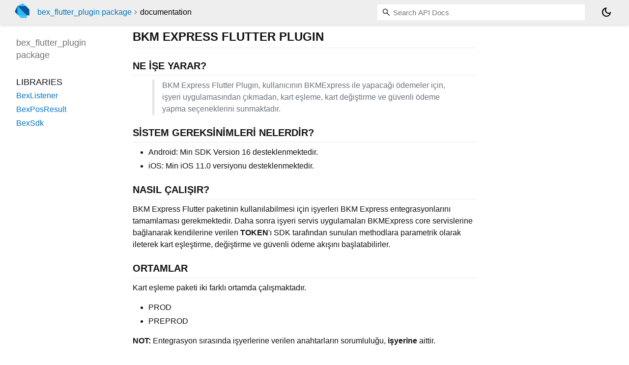

--- FILE ---
content_type: text/html; charset="utf-8"
request_url: https://pub.dev/documentation/bex_flutter_plugin/latest/
body_size: 3727
content:
<!DOCTYPE html>
<html lang="en"><head><script type="text/javascript" src="https://www.googletagmanager.com/gtm.js?id=GTM-MX6DBN9" async="async"></script><script type="text/javascript" src="/static/hash-a6jh3avn/js/gtm.js"></script><meta charset="utf-8"/><meta http-equiv="X-UA-Compatible" content="IE=edge"/><meta name="viewport" content="width=device-width, height=device-height, initial-scale=1, user-scalable=no"/><meta name="generator" content="made with love by dartdoc"/><meta name="description" content="bex_flutter_plugin API docs, for the Dart programming language."/><title>bex_flutter_plugin - Dart API docs</title><link rel="canonical" href="https://pub.dev/documentation/bex_flutter_plugin/latest/"/><link rel="preconnect" href="https://fonts.gstatic.com"/><link rel="stylesheet" href="https://fonts.googleapis.com/css2?family=Roboto+Mono:ital,wght@0,300;0,400;0,500;0,700;1,400&amp;display=swap"/><link rel="stylesheet" href="https://fonts.googleapis.com/css2?family=Material+Symbols+Outlined:opsz,wght,FILL,GRAD@24,400,0,0"/><link rel="stylesheet" href="/static/hash-a6jh3avn/css/dartdoc.css"/><link rel="icon" href="/favicon.ico?hash=nk4nss8c7444fg0chird9erqef2vkhb8"/></head><body class="light-theme" data-base-href="" data-using-base-href="false"><noscript><iframe src="https://www.googletagmanager.com/ns.html?id=GTM-MX6DBN9" height="0" width="0" style="display:none;visibility:hidden"></iframe></noscript><script src="/static/hash-a6jh3avn/js/dark-init.js"></script><div id="overlay-under-drawer"></div><header id="title"><span id="sidenav-left-toggle" class="material-symbols-outlined" role="button" tabindex="0">menu</span><a class="hidden-xs" href="/"><img src="/static/hash-a6jh3avn/img/dart-logo.svg" alt="" width="30" height="30" role="presentation" aria-label="Go to the landing page of pub.dev" style="height: 30px; margin-right: 1em;"/></a><ol class="breadcrumbs gt-separated dark hidden-xs"><li><a href="/packages/bex_flutter_plugin">bex_flutter_plugin package</a></li><li class="self-crumb">documentation</li></ol><div class="self-name">bex_flutter_plugin package</div><form class="search navbar-right" role="search"><input id="search-box" class="form-control typeahead" type="text" placeholder="Loading search..." autocomplete="off"/></form><button id="theme-button" class="toggle" aria-label="Light and dark mode toggle" title="Toggle between light and dark mode"><span id="dark-theme-button" class="material-symbols-outlined" aria-hidden="true">dark_mode</span><span id="light-theme-button" class="material-symbols-outlined" aria-hidden="true">light_mode</span></button></header><main><div id="dartdoc-main-content" class="main-content">
      
<div class="desc markdown markdown-body">
  <h1 id="bkm-express-flutter-plugin">BKM EXPRESS FLUTTER PLUGIN</h1>
<h2 id="ne-ie-yarar">NE İŞE YARAR?</h2>
<blockquote>
<p>BKM Express Flutter Plugin, kullanıcının BKMExpress ile yapacağı ödemeler için, işyeri uygulamasından çıkmadan, kart eşleme, kart değiştirme ve güvenli ödeme yapma seçeneklerini sunmaktadır.</p>
</blockquote>
<h2 id="sistem-gereksinimleri-nelerdir">SİSTEM GEREKSİNİMLERİ NELERDİR?</h2>
<ul>
<li>Android: Min SDK Version 16 desteklenmektedir.</li>
<li>iOS: Min iOS 11.0 versiyonu desteklenmektedir.</li>
</ul>
<h2 id="nasil-aliir">NASIL ÇALIŞIR?</h2>
<p>BKM Express Flutter paketinin kullanılabilmesi için işyerleri BKM Express entegrasyonlarını tamamlaması gerekmektedir. Daha sonra işyeri servis uygulamaları BKMExpress core servislerine bağlanarak kendilerine verilen <strong>TOKEN</strong>'ı SDK tarafından sunulan methodlara parametrik olarak ileterek kart eşleştirme, değiştirme ve güvenli ödeme akışını başlatabilirler.</p>
<h2 id="ortamlar">ORTAMLAR</h2>
<p>Kart eşleme paketi iki farklı ortamda çalışmaktadır.</p>
<ul>
<li>PROD</li>
<li>PREPROD</li>
</ul>
<p><strong>NOT:</strong> Entegrasyon sırasında işyerlerine verilen anahtarların sorumluluğu, <strong>işyerine</strong> aittir.</p>
<h3 id="flutter-entegrasyonu">Flutter Entegrasyonu</h3>
<p>BKM Express Flutter Plugin kullanmak için sırası ile aşağıdaki adımlar izlenmelidir.</p>
<ul>
<li>
<p>Projenizin pubspec.yaml dosyasına paketi ekleyiniz.</p>
<pre class="language-dart"><code>  dependencies:
     bex_flutter_plugin: ^1.1.4
</code></pre>
</li>
<li>
<p>Komut satırından eklenen paketleri çekiniz.</p>
<pre class="language-dart"><code>      $ flutter pub get
</code></pre>
</li>
<li>
<p>Projenin Android entegrasyonu için lütfen size sunmuş olduğumuz kullanıcı adı ve şifreyi, Android projesinde bulunan local.properties dosyasına aşağıdaki gibi ekleyiniz.</p>
<pre class="language-dart"><code>      bkm_username=&lt;&lt;YOUR_USERNAME&gt;&gt;
      bkm_password=&lt;&lt;YOUR_PASSWORD&gt;&gt;
      bkm_maven_url = http://54.174.1.67/artifactory/bexandroidsdk-release-android
</code></pre>
<p><strong>NOT:</strong> Android veya iOS özelinde herhangi bir entegrasyon gerekmemektedir.</p>
</li>
</ul>
<h3 id="dart-entegrasyonu">Dart Entegrasyonu</h3>
<p>Flutter entegrasyonunu yaptıktan sonra pakete ait dart kütüphanelerini kodunuza ekleyiniz.</p>
<pre class="language-dart"><code>import 'package:bex_flutter_plugin/BexListener.dart';
import 'package:bex_flutter_plugin/BexPosResult.dart';
import 'package:bex_flutter_plugin/BexSdk.dart';
</code></pre>
<p>Paketi kullanmak için ilk olarak init fonksiyonunu çağırmanız gerekmektedir. PreProd ortama bağlanmak için init aşamasında isDebugEnabled true olarak setlenmelidir.</p>
<pre class="language-dart"><code> BexSdk.init(); // Prod

 BexSdk.init(isDebugEnabled: true); // PreProd
</code></pre>
<p>BKMExpress SDK arayüzlerinden geri haber alabilmek için <strong>BexPaymentListener</strong>, <strong>BexPairingListener</strong> ve <strong>BexOtpPaymentListener</strong> kullanılması gerekmektedir.</p>
<h4 id="bexpaymentlistener">BexPaymentListener</h4>
<pre class="language-dart"><code>void onPaymentSuccess(BexPosResult posResult) {}
void onPaymentCancelled() {}
void onPaymentFailure(int errorId, String errorMsg) {}
</code></pre>
<h4 id="bexpairinglistener">BexPairingListener</h4>
<pre class="language-dart"><code>void onPairingSuccess(String first6, String last2) {}
void onPairingCancelled() {}
void onPairingFailure(int errorId, String errorMsg) {}
</code></pre>
<h4 id="bexotppaymentlistener">BexOtpPaymentListener</h4>
<pre class="language-dart"><code>void onOtpPaymentSuccess() {}
void onOtpPaymentCancelled() {}
void onOtpPaymentFailure(int errorId, String errorMsg) {}
</code></pre>
<h3 id="rnek-deme-ak">Örnek Ödeme Akışı</h3>
<pre class="language-dart"><code>class _PaymentState extends State&lt;Payment&gt; implements BexPaymentListener {
  String paymentToken = "Payment token will be given by BKM after the merchant integration";

  @override
  void initState() {
    super.initState();
    BexSdk.init(isDebugEnabled: true);
  }

  _payment() async {
    BexSdk.payment(paymentToken, this);
  }

  @override
  void onPaymentCancelled() {
    print("Payment Cancelled!");
  }

  @override
  void onPaymentFailure(int errorId, String errorMsg) {
    print("Payment Failure - errorId: " + errorId.toString() + ", errorMsg: " + errorMsg);
  }

  @override
  void onPaymentSuccess(BexPosResult posResult) {
    print("Payment Success - posResult.token: " + posResult.token);
  }

  @override
  Widget build(BuildContext context) {
    return Padding(
      padding: const EdgeInsets.only(left: 30.0, right: 30.0),
      child: Column(
        children: [
          SizedBox(
              width: double.infinity, // match_parent
              child: RaisedButton(
                child: Text('Ödeme Yap'),
                onPressed: _payment,
              )),
        ],
      ),
    );
  }
}
</code></pre>
<h3 id="rnek-eleme-ak">Örnek Eşleşme Akışı</h3>
<pre class="language-dart"><code>class _PairingState extends State&lt;Pairing&gt; implements BexPairingListener {
  String submitToken = "Quick pay token will be given by BKM after the merchant integration";
  String resubmitTicket = "Ticket will be given by BKM after the merchant integration";

  @override
  void initState() {
    super.initState();
    BexSdk.init(isDebugEnabled: true);
  }

  _submitConsumer() async {
    BexSdk.submitConsumer(submitToken, this);
  }

  _resubmitConsumer() async {
    BexSdk.resubmitConsumer(resubmitTicket, this);
  }

  @override
  void onPairingSuccess(String first6, String last2) {
    print("Pairing Success - first6: " + first6 + ", last2: " + last2);
  }

  @override
  void onPairingFailure(int errorId, String errorMsg) {
    print("Pairing Failure - errorId: " + errorId.toString() + ", errorMsg: " + errorMsg);
  }

  @override
  void onPairingCancelled() {
    print("Pairing Cancelled!");
  }

  @override
  Widget build(BuildContext context) {
    return Padding(
      padding: const EdgeInsets.only(left: 30.0, right: 30.0),
      child: Column(
        children: [
          SizedBox(
              width: double.infinity, // match_parent
              child: RaisedButton(
                child: Text('Kart Eşleştir'),
                onPressed: _submitConsumer,
              )),
          SizedBox(
              width: double.infinity, // match_parent
              child: RaisedButton(
                child: Text('Kart Değiştir'),
                onPressed: _resubmitConsumer,
              )),
        ],
      ),
    );
  }
}
</code></pre>
<h3 id="rnek-otpli-hzl-deme-dorulama-ak">Örnek OTP'li Hızlı Ödeme Doğrulama Akışı</h3>
<pre class="language-dart"><code>class _OtpPaymentState extends State&lt;Payment&gt; implements BexOtpPaymentListener {
  String paymentTicket = "Payment ticket will be given by BKM after the merchant integration";

  @override
  void initState() {
    super.initState();
    BexSdk.init(isDebugEnabled: true);
  }

  _otpPayment() async {
    BexSdk.otpPayment(paymentTicket, this);
  }

  @override
  void onOtpPaymentCancelled() {
    print("OTP Payment Cancelled!");
  }
  
  @override
  void onOtpPaymentFailure(int errorId, String errorMsg) {
    print("OTP Payment Failure - errorId: " + errorId.toString() + ", errorMsg: " + errorMsg);
  }
  
  @override
  void onOtpPaymentSuccess() {
    print("OTP Payment Success");
  }

  @override
  Widget build(BuildContext context) {
    return Padding(
      padding: const EdgeInsets.only(left: 30.0, right: 30.0),
      child: Column(
        children: [
           SizedBox(
              width: double.infinity, // match_parent
               child: RaisedButton(
                 child: Text('OTP\'li Hızlı Ödeme Doğrulama'),
                 onPressed: _otpPayment,
             )),
        ],
      ),
    );
  }
}
</code></pre>
</div>


      <div class="summary">
          <h2>Libraries</h2>
        <dl>
          <dt id="BexListener">
  <span class="name"><a href="BexListener/">BexListener</a></span> 

</dt>
<dd>
</dd>

          <dt id="BexPosResult">
  <span class="name"><a href="BexPosResult/">BexPosResult</a></span> 

</dt>
<dd>
</dd>

          <dt id="BexSdk">
  <span class="name"><a href="BexSdk/">BexSdk</a></span> 

</dt>
<dd>
</dd>

        </dl>
      </div>
  </div><div id="dartdoc-sidebar-left" class="sidebar sidebar-offcanvas-left"><header id="header-search-sidebar" class="hidden-l"><form class="search-sidebar" role="search"><input id="search-sidebar" class="form-control typeahead" type="text" placeholder="Loading search..." autocomplete="off"/></form></header><ol id="sidebar-nav" class="breadcrumbs gt-separated dark hidden-l"><li><a href="/packages/bex_flutter_plugin">bex_flutter_plugin package</a></li><li class="self-crumb">documentation</li></ol>
    <!-- The search input and breadcrumbs below are only responsively visible at low resolutions. -->



    <h5 class="hidden-xs"><span class="package-name">bex_flutter_plugin</span> <span class="package-kind">package</span></h5>
    <ol>
      <li class="section-title">Libraries</li>
      <li><a href="BexListener/">BexListener</a></li>
      <li><a href="BexPosResult/">BexPosResult</a></li>
      <li><a href="BexSdk/">BexSdk</a></li>
</ol>

  </div><div id="dartdoc-sidebar-right" class="sidebar sidebar-offcanvas-right">
  </div></main><footer><span class="no-break">bex_flutter_plugin 1.1.4</span></footer><script src="/static/hash-a6jh3avn/dartdoc/resources/highlight.pack.js"></script><script src="/static/hash-a6jh3avn/dartdoc/resources/docs.dart.js"></script></body></html>